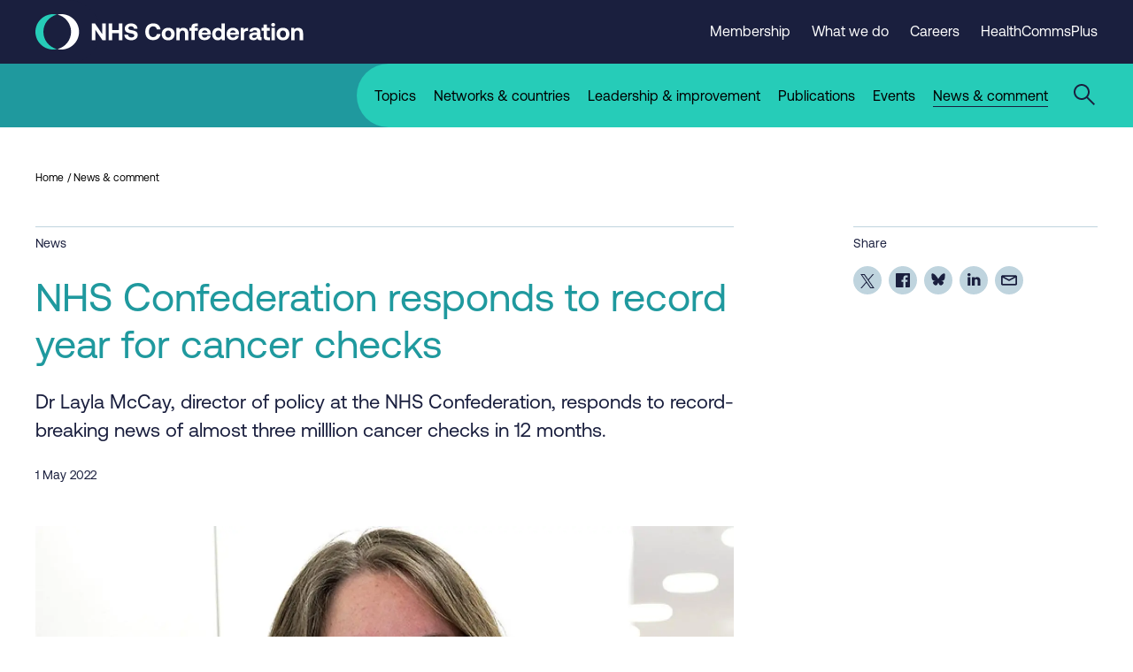

--- FILE ---
content_type: text/html; charset=UTF-8
request_url: https://www.nhsconfed.org/news/nhs-confederation-responds-record-year-cancer-checks
body_size: 19525
content:
<!DOCTYPE html>
<html lang="en" dir="ltr" prefix="og: https://ogp.me/ns#" class="no-js">
<head>
  <meta charset="utf-8" />
<!-- Google Tag Manager -->
<script>(function(w,d,s,l,i){w[l]=w[l]||[];w[l].push({'gtm.start':
new Date().getTime(),event:'gtm.js'});var f=d.getElementsByTagName(s)[0],
j=d.createElement(s),dl=l!='dataLayer'?'&amp;l='+l:'';j.async=true;j.src=
'https://www.googletagmanager.com/gtm.js?id='+i+dl;f.parentNode.insertBefore(j,f);
})(window,document,'script','dataLayer','GTM-KZ2F3KJ');</script>

<!-- End Google Tag Manager --><meta name="description" content="Dr Layla McCay, director of policy at the NHS Confederation, responds to record-breaking news of almost three milllion cancer checks in 12 months." />
<meta name="keywords" content="Acute care,Communications and engagement,COVID-19,Integrated care,Population health management,Primary care,Public health" />
<link rel="canonical" href="https://www.nhsconfed.org/news/nhs-confederation-responds-record-year-cancer-checks" />
<meta property="og:site_name" content="NHS Confederation" />
<meta property="og:url" content="https://www.nhsconfed.org/news/nhs-confederation-responds-record-year-cancer-checks" />
<meta property="og:title" content="NHS Confederation responds to record year for cancer checks" />
<meta property="og:description" content="Dr Layla McCay, director of policy at the NHS Confederation, responds to record-breaking news of almost three milllion cancer checks in 12 months." />
<meta property="og:image:url" content="https://www.nhsconfed.org/sites/default/files/styles/og_image/public/2021-05/Layla-McCay-2.jpg?itok=Gshl8GWF" />
<meta property="og:image:alt" content="Layla McCay" />
<meta name="twitter:card" content="summary_large_image" />
<meta name="twitter:description" content="Dr Layla McCay, director of policy at the NHS Confederation, responds to record-breaking news of almost three milllion cancer checks in 12 months." />
<meta name="twitter:title" content="NHS Confederation responds to record year for cancer checks" />
<meta name="twitter:image" content="https://www.nhsconfed.org/sites/default/files/styles/og_image/public/2021-05/Layla-McCay-2.jpg?itok=Gshl8GWF" />
<meta name="twitter:image:alt" content="Layla McCay" />
<meta name="Generator" content="Drupal 10 (https://www.drupal.org)" />
<meta name="MobileOptimized" content="width" />
<meta name="HandheldFriendly" content="true" />
<meta name="viewport" content="width=device-width, initial-scale=1.0" />
<script type="application/ld+json">{
    "@context": "https://schema.org",
    "@graph": [
        {
            "@type": "NewsArticle",
            "headline": "NHS Confederation responds to record year for cancer checks",
            "articleBody": "Responding to news that almost three million people - the highest on record - were referred for cancer checks over the last 12 months in England, Dr Layla McCay, director of policy at the NHS Confederation, said:\n\n“Health leaders and their teams have worked incredibly hard to recover services since the worst of Covid, carrying out almost three million checks for cancer over the past 12 months. The NHS has been encouraging people to come forward and has introduced new ways of bringing vital checks closer to people, through innovative schemes such as the use of mobile clinics.\n\n“However, NHS leaders know there is a lot more to do with many people yet to receive a cancer diagnosis or begin treatment. This is why our members have been calling on the Government to be clear about the ongoing threat of Covid-related disruptions to services, the state the NHS is currently in with over 110,000 staff vacancies, and how long it will take for the health service to truly recover.\n\n“Continued progress to accelerate cancer diagnoses and treatments must be assured for the years to come, through increased funding from central government and a long-term plan for boosting and supporting the NHS workforce, particularly where there are shortages in key specialist areas.”\n\n ",
            "copyrightHolder": {
                "@type": "Organization",
                "name": "NHS Confederation",
                "logo": {
                    "@type": "ImageObject",
                    "url": "https://www.nhsconfed.org//assets/img/default-social-share.png",
                    "width": "1504",
                    "height": "846"
                }
            },
            "name": "NHS Confederation responds to record year for cancer checks",
            "keywords": [
                "Acute care",
                "Communications and engagement",
                "COVID-19",
                "Integrated care",
                "Population health management",
                "Primary care",
                "Public health"
            ],
            "description": "Dr Layla McCay, director of policy at the NHS Confederation, responds to record-breaking news of almost three milllion cancer checks in 12 months.",
            "about": [
                "Population health",
                "System working",
                "Workforce"
            ],
            "image": {
                "@type": "ImageObject",
                "url": [
                    "https://www.nhsconfed.org/sites/default/files/styles/og_image/public/2021-05/Layla-McCay-2.jpg?itok=Gshl8GWF",
                    "https://www.nhsconfed.org/sites/default/files/styles/featured_image_desktop/public/2021-05/Layla-McCay-2.jpg?h=8869a3dd\u0026itok=DAg8pgI_"
                ],
                "width": "1504",
                "height": "846"
            },
            "datePublished": "2022-05-01",
            "dateModified": "2022-12-01",
            "accountablePerson": {
                "@type": "Person",
                "name": "Julien Poulain"
            },
            "creator": {
                "@type": "Organization",
                "name": [
                    "About us\r\rWe are the membership organisation that brings together",
                    "supports and speaks for the whole healthcare system in England",
                    "Wales and Northern Ireland. The members we represent employ 1.5 million staff",
                    "care for more than 1 million patients a day and control £150 billion of public expenditure. We promote collaboration and partnership working as the key to improving population health",
                    " delivering high-quality care and reducing health inequalities."
                ]
            },
            "author": {
                "@type": "Person",
                "name": "NHS Confederation",
                "url": "https://www.nhsconfed.org/"
            },
            "publisher": {
                "@type": "Organization",
                "name": "NHS Confederation",
                "logo": {
                    "@type": "ImageObject",
                    "url": "https://www.nhsconfed.org//assets/img/default-social-share.png",
                    "width": "1504",
                    "height": "846"
                }
            },
            "mainEntityOfPage": "https://www.nhsconfed.org/news/nhs-confederation-responds-record-year-cancer-checks"
        }
    ]
}</script>
<link rel="icon" href="/themes/custom/nhsc/favicon.ico" type="image/vnd.microsoft.icon" />

    <title>NHS Confederation responds to record year for cancer checks | NHS Confederation</title>
    <link rel="stylesheet" href="https://fonts.googleapis.com/css?family=Barlow:400,500,700"/>
    <style>
      .c-page-header picture img {
        object-fit: cover;
      }
    </style>
        <link rel="apple-touch-icon" sizes="180x180"
          href="/themes/custom/nhsc/assets/favicon/apple-touch-icon.png">
    <link rel="icon" type="image/png" sizes="32x32"
          href="/themes/custom/nhsc/assets/favicon/favicon-32x32.png">
    <link rel="icon" type="image/png" sizes="16x16"
          href="/themes/custom/nhsc/assets/favicon/favicon-16x16.png">
    <link rel="manifest" href="/themes/custom/nhsc/assets/favicon/site.webmanifest">
    <link rel="mask-icon" href="/themes/custom/nhsc/assets/favicon/safari-pinned-tab.svg" color="#1a1f3e">
    <link rel="shortcut icon" href="/themes/custom/nhsc/assets/favicon/favicon.ico">
        <meta name="google-site-verification" content="xTiydUZX3dkC34hEcurgvjTQ7nuhm8C5reEfZILVeGg"/>
    <meta name="msapplication-TileColor" content="#1a1f3e">
    <meta name="msapplication-config" content="/themes/custom/nhsc/assets/favicon/browserconfig.xml">
    <meta name="theme-color" content="#1e1e46">

        <link rel="stylesheet" media="all" href="/sites/default/files/css/css_fkuAVesR6f5UOylgkJalVMPaNQyuuX1-DYeI-kSyAc4.css?delta=0&amp;language=en&amp;theme=nhsc&amp;include=eJxNjksOAyEMQy9E4UijkIkAKQGEYUFP38-o6uwsW3rPrATsEAni-MomACWB4zYknGN1Uk9rNm7WVaZcQ23DSMtTXM3g40MISVskfWBuLTW5ToPSoJ7xw_wbv2pfUQuynA5Cg_Nxl4SZxcRbqeWt8Qw4bEyx79cXru9Hlg" />
<link rel="stylesheet" media="all" href="/sites/default/files/css/css_VwO1OigEqglJNk6oJOPzcCzMEHgsD1BGsX1sk8kEmxQ.css?delta=1&amp;language=en&amp;theme=nhsc&amp;include=eJxNjksOAyEMQy9E4UijkIkAKQGEYUFP38-o6uwsW3rPrATsEAni-MomACWB4zYknGN1Uk9rNm7WVaZcQ23DSMtTXM3g40MISVskfWBuLTW5ToPSoJ7xw_wbv2pfUQuynA5Cg_Nxl4SZxcRbqeWt8Qw4bEyx79cXru9Hlg" />

      


</head>
<body class="path-node page-node-type-news default-child-theme">
<!-- Google Tag Manager (noscript) -->
<noscript>
  <iframe src="https://www.googletagmanager.com/ns.html?id=GTM-KZ2F3KJ"
          height="0" width="0" style="display:none;visibility:hidden"></iframe>
</noscript>
<!-- End Google Tag Manager (noscript) -->
<a href="#main-content" class="visually-hidden focusable skip-link">
  Skip to main content
</a>


  <div class="dialog-off-canvas-main-canvas" data-off-canvas-main-canvas>
    
  <div class="region region-pre-header">
    <div data-drupal-messages-fallback class="hidden"></div>

  </div>

<header role="banner">
  

<header class="c-header js-header">
  <div class="c-header__top js-header-top">
    <div class="o-container">
            <div class="c-header__logo-wrapper">
                  <a class="c-header__logo-link" href="/" title="Go back to the homepage">
              <svg class="o-logo" width="303" height="40" xmlns="http://www.w3.org/2000/svg" viewBox="0 0 303 40">
    <g>
      <g class="o-logo__text">
        <path fill="currentColor" d="M63.8,29.4V10.6h3.6l8,11.8V10.6h4v18.8h-3.7l-8-11.8v11.8H63.8z"/>
        <path fill="currentColor" d="M82.7,10.6h4v7.5h7.5v-7.5h4v18.8h-4v-7.8h-7.5v7.8h-4V10.6z"/>
        <path fill="currentColor" d="M104.6,23.3c0.1,1.8,1.6,3.1,3.9,3.1c1.9,0,3.2-0.8,3.2-2.3c0-1.6-1.5-1.9-4.7-2.5c-3.2-0.6-6-1.6-6-5.4
				c0-3.3,2.8-5.7,7-5.7c4.4,0,7.2,2.3,7.3,5.9h-3.9c-0.2-1.6-1.4-2.7-3.4-2.7c-1.7,0-3,0.7-3,2.2c0,1.5,1.5,1.9,4.6,2.4
				c3.2,0.6,6.1,1.6,6,5.3c0,3.5-2.9,5.9-7.3,5.9c-4.8,0-7.8-2.5-7.8-6.3L104.6,23.3z"/>
        <path fill="currentColor" d="M124.1,20c0-5.8,3.5-9.6,9.2-9.6c4.5,0,7.6,2.8,8.1,6.9h-4.1c-0.5-2.1-2-3.5-4.2-3.5c-3.1,0-4.9,2.5-4.9,6.1
				c0,3.6,1.8,6.1,4.8,6.1c2.3,0,3.8-1.4,4.3-3.5h4.1c-0.5,4.1-3.7,6.9-8.3,6.9C127.5,29.6,124.1,25.8,124.1,20z"/>
        <path fill="currentColor" d="M142.7,22.5c0-4.2,2.9-7.1,7.3-7.1c4.4,0,7.3,2.8,7.3,7.1c0,4.3-2.9,7.1-7.3,7.1
				C145.6,29.6,142.7,26.8,142.7,22.5z M153.5,22.5c0-2.3-1.3-4-3.4-4c-2.1,0-3.4,1.6-3.4,4s1.3,4,3.4,4
				C152.1,26.5,153.5,24.9,153.5,22.5z"/>
        <path fill="currentColor" d="M172.8,21.8v7.6H169v-7.3c0-2.3-0.9-3.6-2.8-3.6c-2,0-3.1,1.4-3.1,3.8v7.1h-3.8V15.6h3.3l0.3,1.7
				c0.9-1.1,2.1-1.9,4.3-1.9C170.2,15.5,172.8,17,172.8,21.8z"/>
        <path fill="currentColor" d="M174,15.6h2.3v-1c0-2.5,1.4-4,4.2-4h3.1v3.2h-2.4c-0.8,0-1.1,0.3-1.1,1.1v0.6h3.5v3.2h-3.5v10.6h-3.8V18.8
				H174V15.6z"/>
        <path fill="currentColor" d="M184.1,22.5c0-4.3,2.8-7.1,7.1-7.1c4.1,0,6.9,2.6,7,6.6c0,0.4,0,0.9-0.1,1.3h-10v0.2c0.1,2,1.3,3.1,3.2,3.1
				c1.5,0,2.6-0.7,2.9-2h3.7c-0.4,2.7-2.8,4.8-6.5,4.8C186.9,29.6,184.1,26.8,184.1,22.5z M194.4,20.9c-0.3-1.7-1.4-2.6-3.1-2.6
				c-1.6,0-2.9,1-3.1,2.6H194.4z"/>
        <path fill="currentColor" d="M210.2,10.6h3.8v18.8h-3.3l-0.4-1.9c-0.9,1.2-2.3,2.1-4.2,2.1c-3.7,0-6.4-2.7-6.4-7.1c0-4.3,2.7-7,6.4-7
				c1.9,0,3.3,0.8,4.2,1.9V10.6z M210.2,22.5c0-2.4-1.3-4-3.4-4c-2.1,0-3.4,1.6-3.4,4c0,2.4,1.3,4,3.4,4
				C208.9,26.5,210.2,24.9,210.2,22.5z"/>
        <path fill="currentColor" d="M216,22.5c0-4.3,2.8-7.1,7.1-7.1c4.1,0,6.9,2.6,7,6.6c0,0.4,0,0.9-0.1,1.3h-10v0.2c0.1,2,1.3,3.1,3.2,3.1
				c1.5,0,2.6-0.7,2.9-2h3.7c-0.4,2.7-2.8,4.8-6.5,4.8C218.7,29.6,216,26.8,216,22.5z M226.2,20.9c-0.3-1.7-1.4-2.6-3.1-2.6
				c-1.6,0-2.9,1-3.1,2.6H226.2z"/>
        <path fill="currentColor" d="M240.3,15.6v3.4h-1.5c-2.3,0-3.1,1.5-3.1,3.6v6.8h-3.8V15.6h3.4l0.3,2.1c0.8-1.2,1.8-2.1,4-2.1H240.3z"/>
        <path fill="currentColor" d="M255.4,26.2v3.2h-1.9c-2,0-2.6-0.9-2.5-2.3c-1,1.5-2.4,2.4-4.5,2.4c-3,0-5.1-1.4-5.1-4.1
				c0-2.9,2.2-4.6,6.3-4.6h2.7v-0.7c0-1.2-0.9-2-2.5-2c-1.5,0-2.5,0.7-2.6,1.7h-3.6c0.3-2.7,2.7-4.5,6.4-4.5c3.9,0,6.1,1.7,6.1,5
				v4.9c0,0.7,0.3,0.9,0.9,0.9H255.4z M250.3,23.5h-2.8c-1.6,0-2.5,0.6-2.5,1.8c0,1,0.8,1.6,2,1.6c2,0,3.2-1.2,3.2-3.1V23.5z"/>
        <path fill="currentColor" d="M257.8,18.8h-2.3v-3.2h2.3v-3.9h3.8v3.9h3.2v3.2h-3.2v6c0,1,0.4,1.4,1.4,1.4h1.9v3.2h-3.1
				c-2.6,0-3.9-1.3-3.9-3.9V18.8z"/>
        <path fill="currentColor" d="M266.4,12c0-1.2,1-2.1,2.2-2.1c1.2,0,2.2,0.9,2.2,2.1c0,1.2-1,2.1-2.2,2.1C267.4,14.1,266.4,13.2,266.4,12z
				 M266.7,15.6h3.8v13.8h-3.8V15.6z"/>
        <path fill="currentColor" d="M272.4,22.5c0-4.2,2.9-7.1,7.3-7.1c4.4,0,7.3,2.8,7.3,7.1c0,4.3-2.9,7.1-7.3,7.1
				C275.3,29.6,272.4,26.8,272.4,22.5z M283.1,22.5c0-2.3-1.3-4-3.4-4c-2.1,0-3.4,1.6-3.4,4s1.3,4,3.4,4
				C281.8,26.5,283.1,24.9,283.1,22.5z"/>
        <path fill="currentColor" d="M302.4,21.8v7.6h-3.8v-7.3c0-2.3-0.9-3.6-2.8-3.6c-2,0-3.1,1.4-3.1,3.8v7.1H289V15.6h3.3l0.3,1.7
				c0.9-1.1,2.1-1.9,4.3-1.9C299.9,15.5,302.4,17,302.4,21.8z"/>
      </g>

      <g class="o-logo__icon">
        <path class="o-logo__icon-right" fill="currentColor" d="M40.3,20c0-9.5-6.6-17.5-15.5-19.5C26.2,0.2,27.7,0,29.3,0c11,0,20,9,20,20s-9,20-20,20c-1.5,0-3-0.2-4.5-0.5
			C33.6,37.5,40.3,29.5,40.3,20"/>
        <path class="o-logo__icon-left t-mid-colour" d="M9,20c0-9.5,6.6-17.5,15.5-19.5C23,0.2,21.5,0,20,0C9,0,0,9,0,20s9,20,20,20c1.5,0,3-0.2,4.5-0.5
			C15.6,37.5,9,29.5,9,20"/>
      </g>
    </g>
  </svg>
          </a>
        
              </div>

                    <nav class="c-header__secondary-nav c-header__secondary-nav--desktop"
             aria-label="">
          <ul class="c-header__secondary-nav-list">
                          <li class="c-header__secondary-nav-list-item">
                <a class="c-header__secondary-nav-list-link"
                   href="/membership">
                  <span class="c-header__secondary-nav-list-link-text">Membership</span>
                </a>
              </li>
                          <li class="c-header__secondary-nav-list-item">
                <a class="c-header__secondary-nav-list-link"
                   href="/what-we-do">
                  <span class="c-header__secondary-nav-list-link-text">What we do</span>
                </a>
              </li>
                          <li class="c-header__secondary-nav-list-item">
                <a class="c-header__secondary-nav-list-link"
                   href="/what-we-do/jobs">
                  <span class="c-header__secondary-nav-list-link-text">Careers</span>
                </a>
              </li>
                          <li class="c-header__secondary-nav-list-item">
                <a class="c-header__secondary-nav-list-link"
                   href="/healthcommsplus">
                  <span class="c-header__secondary-nav-list-link-text">HealthCommsPlus</span>
                </a>
              </li>
                      </ul>

                    <div class="c-header__ba-button js-browsealoud-link">
            <div id="__ba_panel"></div>
          </div>
        </nav>
      
            <div class="c-header__mobile-menu-button-wrapper t-dark-bg">
        <button class="c-header__hamburger js-mobile-menu-toggle" aria-label="Open mobile menu"
                aria-controls="mobile-menu" aria-expanded="false">
          <span class="u-accessible-hide">Mobile menu</span>
          <span class="c-header__hamburger-line c-header__hamburger-line--top"></span>
          <span class="c-header__hamburger-line c-header__hamburger-line--middle"></span>
          <span class="c-header__hamburger-line c-header__hamburger-line--bottom"></span>
        </button>
      </div>

          </div>
  </div>

  <div class="c-header__bottom t-light-bg js-mobile-menu" id="mobile-menu">
    <div class="c-header__coloured-spacer c-header__coloured-spacer--left t-dark-bg"></div>

    <div class="c-header__bottom-container t-dark-bg o-container">
      <div
        class="c-header__menu-and-search-wrapper t-mid-bg ">

                <div class="c-header__menu-wrapper">
                      <nav
              class="c-header__main-nav "
              aria-label="">
              <ul class="c-header__main-nav-list">
                                  <li class="c-header__main-nav-list-item">
                    <a
                      class="c-header__main-nav-list-link js-main-nav-list-link"
                      href="/topic">
                      <span class="c-header__main-nav-list-link-text">Topics</span>
                    </a>
                                      </li>
                                  <li class="c-header__main-nav-list-item">
                    <a
                      class="c-header__main-nav-list-link js-main-nav-list-link"
                      href="/networks-countries">
                      <span class="c-header__main-nav-list-link-text">Networks &amp; countries</span>
                    </a>
                                      </li>
                                  <li class="c-header__main-nav-list-item">
                    <a
                      class="c-header__main-nav-list-link js-main-nav-list-link"
                      href="/leadership-and-improvement">
                      <span class="c-header__main-nav-list-link-text">Leadership &amp; improvement</span>
                    </a>
                                      </li>
                                  <li class="c-header__main-nav-list-item">
                    <a
                      class="c-header__main-nav-list-link js-main-nav-list-link"
                      href="/publications">
                      <span class="c-header__main-nav-list-link-text">Publications</span>
                    </a>
                                      </li>
                                  <li class="c-header__main-nav-list-item">
                    <a
                      class="c-header__main-nav-list-link js-main-nav-list-link"
                      href="/events">
                      <span class="c-header__main-nav-list-link-text">Events</span>
                    </a>
                                      </li>
                                  <li class="c-header__main-nav-list-item">
                    <a
                      class="c-header__main-nav-list-link js-main-nav-list-link is-active "
                      href="/news-comment">
                      <span class="c-header__main-nav-list-link-text">News &amp; comment</span>
                    </a>
                                      </li>
                              </ul>
            </nav>
          
                                <nav class="c-header__secondary-nav c-header__secondary-nav--mobile"
                 aria-label="">
              <ul class="c-header__secondary-nav-list">
                                  <li class="c-header__secondary-nav-list-item">
                    <a class="c-header__secondary-nav-list-link"
                       href="/membership">
                      <span class="c-header__secondary-nav-list-link-text">Membership</span>
                    </a>
                  </li>
                                  <li class="c-header__secondary-nav-list-item">
                    <a class="c-header__secondary-nav-list-link"
                       href="/what-we-do">
                      <span class="c-header__secondary-nav-list-link-text">What we do</span>
                    </a>
                  </li>
                                  <li class="c-header__secondary-nav-list-item">
                    <a class="c-header__secondary-nav-list-link"
                       href="/what-we-do/jobs">
                      <span class="c-header__secondary-nav-list-link-text">Careers</span>
                    </a>
                  </li>
                                  <li class="c-header__secondary-nav-list-item">
                    <a class="c-header__secondary-nav-list-link"
                       href="/healthcommsplus">
                      <span class="c-header__secondary-nav-list-link-text">HealthCommsPlus</span>
                    </a>
                  </li>
                              </ul>

                            <div class="c-header__ba-button">
                <div id="__ba_panel"></div>
              </div>
            </nav>
                  </div>

                <div class="c-header__search-form-wrapper t-light-bg js-header-search">
          <form class="c-header__search-form js-header-search-form t-mid-colour"
                action="/search" method="get"
                role="search" aria-label="Sitewide search">
            <label class="u-accessible-hide" for="header-search-input">Search all content</label>

                          <input class="c-header__search-keyword-input js-header-search-field" id="header-search-input"
                     title="Enter the terms you wish to search for"
                     placeholder="Enter search term..." type="search" name="search"
                     value=""/>

              <button class="c-header__search-submit-button" title="Search all content" type="submit"
                      value="">
                <span class="c-header__search-button-text">Search</span>

                <svg class="c-header__search-button-icon" xmlns="http://www.w3.org/2000/svg" width="10"
                     height="16" viewBox="0 0 10 16"><title>Arrow pointing right</title>
                  <g fill="none" fill-rule="evenodd">
                    <path fill="currentColor"
                          d="M1.462 0L9.5 8 1.462 16 0 14.545 6.577 7.999 0 1.455z"
                          transform="translate(-767 -7501) translate(0 7343) translate(443 64) translate(220 90) translate(104 4)"/>
                  </g>
                </svg>
              </button>
                      </form>
          <button class="c-header__search-close js-header-search-close" aria-label="Close the search overlay">
            <svg width="24" height="24" viewBox="0 0 24 24" xmlns="http://www.w3.org/2000/svg">
              <title>Cross</title>
              <g transform="translate(-852 -24)" fill="currentColor">
                <g transform="translate(828)">
                  <g transform="translate(23 23)">
                    <path
                      d="m23.607 0.97918 1.4142 1.4142-10.607 10.607 10.607 10.606-1.4142 1.4142-10.606-10.607-10.607 10.607-1.4142-1.4142 10.607-10.606-10.607-10.607 1.4142-1.4142 10.607 10.607 10.606-10.607z"/>
                  </g>
                </g>
              </g>
            </svg>
          </button>
        </div>

        <button
          class="c-header__search-open u-preload-transition-fix js-header-search-open "
          aria-label="Open the sitewide search form">
          <svg class="c-header__search-open-icon" xmlns="http://www.w3.org/2000/svg" width="24px" height="24px"
               viewBox="0 0 24 24">
            <title>Search icon</title>
            <g stroke="none" stroke-width="1" fill="none" fill-rule="evenodd">
              <g transform="translate(-1144.000000, -96.000000)">
                <g transform="translate(1144.000000, 96.000000)">
                  <rect id="Rectangle" x="0" y="0" width="24" height="24"></rect>
                  <path
                    d="M9,4.4408921e-14 C13.9705627,4.4408921e-14 18,4.02943725 18,9 C18,11.1193169 17.2674706,13.0675423 16.0417941,14.605294 L24.0416306,22.6066017 L22.627417,24.0208153 L14.6290409,16.0228011 C13.0876226,17.2598993 11.1302412,18 9,18 C4.02943725,18 9.9475983e-14,13.9705627 9.9475983e-14,9 C9.9475983e-14,4.02943725 4.02943725,4.4408921e-14 9,4.4408921e-14 Z M9,2 C5.13400675,2 2,5.13400675 2,9 C2,12.8659932 5.13400675,16 9,16 C12.8659932,16 16,12.8659932 16,9 C16,5.13400675 12.8659932,2 9,2 Z"
                    fill="currentColor"></path>
                </g>
              </g>
            </g>
          </svg>
                  </button>

        <span
          class="c-header__button-background t-light-bg u-preload-transition-fix js-search-button-background"></span>
      </div>
    </div>

    <div
      class="c-header__coloured-spacer c-header__coloured-spacer--right t-mid-bg"></div>
  </div>
</header>


</header>

<main class="c-page" role="main">
  <a id="main-content" tabindex="-1"></a>
          

    

  
    
            

          
            
        <nav class="c-breadcrumbs c-breadcrumbs--full-width" aria-label="Breadcrumb navigation">
        <div class="o-container">
            <ol class="c-breadcrumbs__crumb-list">
                                    <li class="c-breadcrumbs__crumb">
                                                    <a class="c-breadcrumbs__crumb-link" href="/">Home</a>
                                            </li>
                                    <li class="c-breadcrumbs__crumb">
                                                    <a class="c-breadcrumbs__crumb-link" href="/news-comment">News &amp; comment</a>
                                            </li>
                            </ol>
        </div>
    </nav>









    <article class="o-layout o-layout--single c-node c-node--type-news js-table-of-contents">
        <div class="o-container o-layout__single-container">
            <div class="o-layout__main js-single-content">
                  
  

    
            
        
      
  

 

  



<header class="c-single-header">

  <small class="c-single-header__content-type">News</small>

  <h1 class="c-single-header__title t-dark-colour">NHS Confederation responds to record year for cancer checks</h1>

      <div class="c-single-header__excerpt">
        Dr Layla McCay, director of policy at the NHS Confederation, responds to record-breaking news of almost three milllion cancer checks in 12 months.

    </div>
  
    <div class="c-single-header__meta-wrapper">
    
          <p class="c-single-header__meta">
        1 May 2022
      </p>
      </div>

  </header>



      <div class="o-page-builder-block u-show-on-phablet">
                         

    


 



 

   

      

             
  

  
  <section class="c-share-links o-sidebar-block">
          <p class="c-share-links__title">Share</p>
    
    <ul class="c-share-links__list">
              <li class="c-share-links__list-item">
          <a
            class="c-share-links__link c-share-links__link--twitter js-social-share"
            href="https://twitter.com/intent/tweet?text=NHS%20Confederation%20responds%20to%20record%20year%20for%20cancer%20checks&amp;url=https://www.nhsconfed.org/news/nhs-confederation-responds-record-year-cancer-checks&amp;via=nhsconfed" title="Share on Twitter">
                          <svg width="16" height="16" viewBox="0 0 1200 1227" fill="none" xmlns="http://www.w3.org/2000/svg"><title>Twitter logo</title>
                <path d="M714.163 519.284L1160.89 0H1055.03L667.137 450.887L357.328 0H0L468.492 681.821L0 1226.37H105.866L515.491 750.218L842.672 1226.37H1200L714.137 519.284H714.163ZM569.165 687.828L521.697 619.934L144.011 79.6944H306.615L611.412 515.685L658.88 583.579L1055.08 1150.3H892.476L569.165 687.854V687.828Z" fill="currentColor"/>
              </svg>
                      </a>
        </li>
              <li class="c-share-links__list-item">
          <a
            class="c-share-links__link c-share-links__link--facebook js-social-share"
            href="https://www.facebook.com/sharer/sharer.php?u=https://www.nhsconfed.org/news/nhs-confederation-responds-record-year-cancer-checks" title="Share on Facebook">
                          <svg xmlns="http://www.w3.org/2000/svg" width="16" height="16" viewBox="0 0 16 16"><title>Facebook logo</title>
                <g fill="none" fill-rule="evenodd">
                  <g fill="currentColor">
                    <path
                      d="M23.117 8H8.883C8.395 8 8 8.395 8 8.883v14.234c0 .488.395.883.883.883h7.663v-6.196h-2.085v-2.415h2.085v-1.78c0-2.067 1.262-3.192 3.106-3.192.883 0 1.642.065 1.863.095v2.16h-1.279c-1.002 0-1.196.476-1.196 1.176v1.541h2.39l-.31 2.415h-2.08V24h4.077c.488 0 .883-.395.883-.883V8.883c0-.488-.395-.883-.883-.883"
                      transform="translate(-1076 -659) translate(1028 606) translate(40 45)"/>
                  </g>
                </g>
              </svg>
                      </a>
        </li>
              <li class="c-share-links__list-item">
          <a
            class="c-share-links__link c-share-links__link--bluesky js-social-share"
            href="https://bsky.app/intent/compose?text=https://www.nhsconfed.org/news/nhs-confederation-responds-record-year-cancer-checks" title="Share on Bluesky">
                          <svg width="16" height="14" version="1.1" xmlns="http://www.w3.org/2000/svg" viewBox="0 0 600 530">
                <path d="m135.72 44.03c66.496 49.921 138.02 151.14 164.28 205.46 26.262-54.316 97.782-155.54 164.28-205.46 47.98-36.021 125.72-63.892 125.72 24.795 0 17.712-10.155 148.79-16.111 170.07-20.703 73.984-96.144 92.854-163.25 81.433 117.3 19.964 147.14 86.092 82.697 152.22-122.39 125.59-175.91-31.511-189.63-71.766-2.514-7.3797-3.6904-10.832-3.7077-7.8964-0.0174-2.9357-1.1937 0.51669-3.7077 7.8964-13.714 40.255-67.233 197.36-189.63 71.766-64.444-66.128-34.605-132.26 82.697-152.22-67.108 11.421-142.55-7.4491-163.25-81.433-5.9562-21.282-16.111-152.36-16.111-170.07 0-88.687 77.742-60.816 125.72-24.795z" fill="currentColor" />
              </svg>
                      </a>
        </li>
              <li class="c-share-links__list-item">
          <a
            class="c-share-links__link c-share-links__link--linkedin js-social-share"
            href="https://www.linkedin.com/sharing/share-offsite/?url=https://www.nhsconfed.org/news/nhs-confederation-responds-record-year-cancer-checks" title="Share on Linkedin">
                          <svg xmlns="http://www.w3.org/2000/svg" width="15" height="14" viewBox="0 0 15 14"><title>LinkedIn logo</title>
                <g fill="none" fill-rule="evenodd">
                  <g fill="currentColor">
                    <path
                      d="M1.748 3.251c1.09 0 1.77-.722 1.77-1.625C3.498.702 2.838 0 1.768 0 .7 0 0 .702 0 1.626 0 2.529.679 3.25 1.728 3.25h.02zM.185 13.945h3.127v-9.41H.185v9.41zM8.17 13.945V8.69c0-.28.02-.562.103-.763.226-.561.74-1.144 1.604-1.144 1.132 0 1.585.863 1.585 2.128v5.034h3.127V8.55c0-2.89-1.543-4.235-3.6-4.235-1.688 0-2.428.943-2.84 1.585h.02V4.536H5.044c.04.883 0 9.409 0 9.409H8.17z"
                      transform="translate(-1117 -659) translate(1028 606) translate(80 45) translate(9 8)"/>
                  </g>
                </g>
              </svg>
                      </a>
        </li>
              <li class="c-share-links__list-item">
          <a
            class="c-share-links__link c-share-links__link--email "
            href="mailto:?subject=NHS%20Confederation%20responds%20to%20record%20year%20for%20cancer%20checks&amp;body=https://www.nhsconfed.org/news/nhs-confederation-responds-record-year-cancer-checks" title="Share on Email">
                          <svg width="22" height="14" viewBox="0 0 22 14" xmlns="http://www.w3.org/2000/svg"><title>Email icon</title>
                <g transform="translate(-125 -54)" fill="currentColor">
                  <path
                    d="m145 54c1.1046 0 2 0.89543 2 2v10c0 1.1046-0.89543 2-2 2h-18c-1.1046 0-2-0.89543-2-2v-10c0-1.1046 0.89543-2 2-2h18zm0 3.143-9 5.001-9-5v7.856c0 0.51284 0.38604 0.93551 0.88338 0.99327l0.11662 0.0067277h16c0.51284 0 0.93551-0.38604 0.99327-0.88338l0.006728-0.11662v-7.857zm-2.062-1.143h-13.878l6.94 3.855 6.938-3.855z"/>
                </g>
              </svg>
                      </a>
        </li>
          </ul>
  </section>


    
              </div>
 

        <figure class="c-featured-image  o-page-builder-block">
          <picture>
                <!--[if IE 9]>
      <video style="display: none;"><![endif]-->
              <source srcset="/sites/default/files/styles/featured_image_mobile/public/2021-05/Layla-McCay-2.webp?h=8869a3dd&amp;itok=oEIu9vnS 1x" media="only screen and (max-width: 599px)" type="image/webp" width="576" height="324"/>
              <source srcset="/sites/default/files/styles/featured_image_phablet/public/2021-05/Layla-McCay-2.webp?h=8869a3dd&amp;itok=5AfixVYa 1x" media="only screen and (max-width: 900px)" type="image/webp" width="1296" height="729"/>
              <source srcset="/sites/default/files/styles/featured_image_tablet/public/2021-05/Layla-McCay-2.webp?h=8869a3dd&amp;itok=IMVLDZgB 1x" media="only screen and (max-width: 1199px)" type="image/webp" width="1296" height="729"/>
              <source srcset="/sites/default/files/styles/featured_image_desktop/public/2021-05/Layla-McCay-2.webp?h=8869a3dd&amp;itok=DAg8pgI_ 1x, /sites/default/files/styles/featured_image_desktop/public/2021-05/Layla-McCay-2.webp?h=8869a3dd&amp;itok=DAg8pgI_ 1.5x, /sites/default/files/styles/featured_image_desktop/public/2021-05/Layla-McCay-2.webp?h=8869a3dd&amp;itok=DAg8pgI_ 2x" media="only screen and (min-width: 1200px)" type="image/webp" width="1504" height="846"/>
              <source srcset="/sites/default/files/styles/featured_image_mobile/public/2021-05/Layla-McCay-2.jpg?h=8869a3dd&amp;itok=oEIu9vnS 1x" media="only screen and (max-width: 599px)" type="image/jpeg" width="576" height="324"/>
              <source srcset="/sites/default/files/styles/featured_image_phablet/public/2021-05/Layla-McCay-2.jpg?h=8869a3dd&amp;itok=5AfixVYa 1x" media="only screen and (max-width: 900px)" type="image/jpeg" width="1296" height="729"/>
              <source srcset="/sites/default/files/styles/featured_image_tablet/public/2021-05/Layla-McCay-2.jpg?h=8869a3dd&amp;itok=IMVLDZgB 1x" media="only screen and (max-width: 1199px)" type="image/jpeg" width="1296" height="729"/>
              <source srcset="/sites/default/files/styles/featured_image_desktop/public/2021-05/Layla-McCay-2.jpg?h=8869a3dd&amp;itok=DAg8pgI_ 1x, /sites/default/files/styles/featured_image_desktop/public/2021-05/Layla-McCay-2.jpg?h=8869a3dd&amp;itok=DAg8pgI_ 1.5x, /sites/default/files/styles/featured_image_desktop/public/2021-05/Layla-McCay-2.jpg?h=8869a3dd&amp;itok=DAg8pgI_ 2x" media="only screen and (min-width: 1200px)" type="image/jpeg" width="1504" height="846"/>
            <!--[if IE 9]></video><![endif]-->
            <img width="576" height="324" loading="lazy" class="c-media__image" src="/sites/default/files/styles/featured_image_mobile/public/2021-05/Layla-McCay-2.jpg?h=8869a3dd&amp;itok=oEIu9vnS" alt="Layla McCay" />

  </picture>


            </figure>



                   <div class="c-text-block o-page-builder-block t-dark-colour">
    <div class="o-content-from-editor js-content-from-editor">
              <p><span><span><span><span><span><span>Responding to news that almost three million people - the highest on record -&nbsp;were referred for cancer checks over the last 12 months in England,&nbsp;<strong>Dr Layla McCay, director of policy at the NHS Confederation, said:</strong></span></span></span></span></span></span></p>

<p><span><span><span><span><span><span><span>“Health leaders and their teams have worked incredibly hard to recover services since the worst of Covid, carrying out almost three million checks for cancer over the past 12 months. The NHS has been encouraging people to come forward and has introduced new ways of bringing vital checks closer to people, through innovative schemes such as the use of mobile clinics.</span></span></span></span></span></span></span></p>

<p><span><span><span><span><span><span><span>“However, NHS leaders know there is a lot more to do with many people yet to receive a cancer diagnosis or begin treatment. This is why our members have been calling on the Government to be clear about the ongoing threat of Covid-related disruptions to services, the state the NHS is currently in with over 110,000 staff vacancies, and how long it will take for the health service to truly recover.</span></span></span></span></span></span></span></p>

<p><span><span><span>“Continued progress to accelerate cancer diagnoses and treatments must be assured for the years to come, through increased funding from central government and a long-term plan for boosting and supporting the NHS workforce, particularly where there are shortages in key specialist areas.”</span></span></span></p>

<p>&nbsp;</p>

    </div>
  </div>



      

  



            </div>

            <aside class="o-layout__sidebar js-single-sidebar">
                
  

  


<div class="o-single-sidebar">
                        <div class="u-hide-on-phablet">
                                       

    


   

      

             
  

  
  <section class="c-share-links o-sidebar-block">
          <p class="c-share-links__title">Share</p>
    
    <ul class="c-share-links__list">
              <li class="c-share-links__list-item">
          <a
            class="c-share-links__link c-share-links__link--twitter js-social-share"
            href="https://twitter.com/intent/tweet?text=NHS%20Confederation%20responds%20to%20record%20year%20for%20cancer%20checks&amp;url=https://www.nhsconfed.org/news/nhs-confederation-responds-record-year-cancer-checks&amp;via=nhsconfed" title="Share on Twitter">
                          <svg width="16" height="16" viewBox="0 0 1200 1227" fill="none" xmlns="http://www.w3.org/2000/svg"><title>Twitter logo</title>
                <path d="M714.163 519.284L1160.89 0H1055.03L667.137 450.887L357.328 0H0L468.492 681.821L0 1226.37H105.866L515.491 750.218L842.672 1226.37H1200L714.137 519.284H714.163ZM569.165 687.828L521.697 619.934L144.011 79.6944H306.615L611.412 515.685L658.88 583.579L1055.08 1150.3H892.476L569.165 687.854V687.828Z" fill="currentColor"/>
              </svg>
                      </a>
        </li>
              <li class="c-share-links__list-item">
          <a
            class="c-share-links__link c-share-links__link--facebook js-social-share"
            href="https://www.facebook.com/sharer/sharer.php?u=https://www.nhsconfed.org/news/nhs-confederation-responds-record-year-cancer-checks" title="Share on Facebook">
                          <svg xmlns="http://www.w3.org/2000/svg" width="16" height="16" viewBox="0 0 16 16"><title>Facebook logo</title>
                <g fill="none" fill-rule="evenodd">
                  <g fill="currentColor">
                    <path
                      d="M23.117 8H8.883C8.395 8 8 8.395 8 8.883v14.234c0 .488.395.883.883.883h7.663v-6.196h-2.085v-2.415h2.085v-1.78c0-2.067 1.262-3.192 3.106-3.192.883 0 1.642.065 1.863.095v2.16h-1.279c-1.002 0-1.196.476-1.196 1.176v1.541h2.39l-.31 2.415h-2.08V24h4.077c.488 0 .883-.395.883-.883V8.883c0-.488-.395-.883-.883-.883"
                      transform="translate(-1076 -659) translate(1028 606) translate(40 45)"/>
                  </g>
                </g>
              </svg>
                      </a>
        </li>
              <li class="c-share-links__list-item">
          <a
            class="c-share-links__link c-share-links__link--bluesky js-social-share"
            href="https://bsky.app/intent/compose?text=https://www.nhsconfed.org/news/nhs-confederation-responds-record-year-cancer-checks" title="Share on Bluesky">
                          <svg width="16" height="14" version="1.1" xmlns="http://www.w3.org/2000/svg" viewBox="0 0 600 530">
                <path d="m135.72 44.03c66.496 49.921 138.02 151.14 164.28 205.46 26.262-54.316 97.782-155.54 164.28-205.46 47.98-36.021 125.72-63.892 125.72 24.795 0 17.712-10.155 148.79-16.111 170.07-20.703 73.984-96.144 92.854-163.25 81.433 117.3 19.964 147.14 86.092 82.697 152.22-122.39 125.59-175.91-31.511-189.63-71.766-2.514-7.3797-3.6904-10.832-3.7077-7.8964-0.0174-2.9357-1.1937 0.51669-3.7077 7.8964-13.714 40.255-67.233 197.36-189.63 71.766-64.444-66.128-34.605-132.26 82.697-152.22-67.108 11.421-142.55-7.4491-163.25-81.433-5.9562-21.282-16.111-152.36-16.111-170.07 0-88.687 77.742-60.816 125.72-24.795z" fill="currentColor" />
              </svg>
                      </a>
        </li>
              <li class="c-share-links__list-item">
          <a
            class="c-share-links__link c-share-links__link--linkedin js-social-share"
            href="https://www.linkedin.com/sharing/share-offsite/?url=https://www.nhsconfed.org/news/nhs-confederation-responds-record-year-cancer-checks" title="Share on Linkedin">
                          <svg xmlns="http://www.w3.org/2000/svg" width="15" height="14" viewBox="0 0 15 14"><title>LinkedIn logo</title>
                <g fill="none" fill-rule="evenodd">
                  <g fill="currentColor">
                    <path
                      d="M1.748 3.251c1.09 0 1.77-.722 1.77-1.625C3.498.702 2.838 0 1.768 0 .7 0 0 .702 0 1.626 0 2.529.679 3.25 1.728 3.25h.02zM.185 13.945h3.127v-9.41H.185v9.41zM8.17 13.945V8.69c0-.28.02-.562.103-.763.226-.561.74-1.144 1.604-1.144 1.132 0 1.585.863 1.585 2.128v5.034h3.127V8.55c0-2.89-1.543-4.235-3.6-4.235-1.688 0-2.428.943-2.84 1.585h.02V4.536H5.044c.04.883 0 9.409 0 9.409H8.17z"
                      transform="translate(-1117 -659) translate(1028 606) translate(80 45) translate(9 8)"/>
                  </g>
                </g>
              </svg>
                      </a>
        </li>
              <li class="c-share-links__list-item">
          <a
            class="c-share-links__link c-share-links__link--email "
            href="mailto:?subject=NHS%20Confederation%20responds%20to%20record%20year%20for%20cancer%20checks&amp;body=https://www.nhsconfed.org/news/nhs-confederation-responds-record-year-cancer-checks" title="Share on Email">
                          <svg width="22" height="14" viewBox="0 0 22 14" xmlns="http://www.w3.org/2000/svg"><title>Email icon</title>
                <g transform="translate(-125 -54)" fill="currentColor">
                  <path
                    d="m145 54c1.1046 0 2 0.89543 2 2v10c0 1.1046-0.89543 2-2 2h-18c-1.1046 0-2-0.89543-2-2v-10c0-1.1046 0.89543-2 2-2h18zm0 3.143-9 5.001-9-5v7.856c0 0.51284 0.38604 0.93551 0.88338 0.99327l0.11662 0.0067277h16c0.51284 0 0.93551-0.38604 0.99327-0.88338l0.006728-0.11662v-7.857zm-2.062-1.143h-13.878l6.94 3.855 6.938-3.855z"/>
                </g>
              </svg>
                      </a>
        </li>
          </ul>
  </section>


    
                            </div>
            
            <div class="o-single-sidebar__bottom">
                            
                    </div>
    </div>



            </aside>
        </div>
    </article>

                        
                      
                      

                              
                    
  
  



<article class="o-layout o-layout--single">
    <div class="o-container">
        <div class="o-layout__main">
               <section class="c-single-meta">
        
        <dl>
                            <div class="c-single-meta__line">
                    <dt class="c-single-meta__label">Contact</dt>

                    <dd class="c-single-meta__terms">
                                                                                    
                                                                                                                                                                                                                                                                                                                                                                                                                                                                                                                                                                                                                                                                                                                                                                                                                                                                                
                                
                                <a class="c-single-meta__term c-single-meta__term--link" href="https://www.nhsconfed.org/people/julien-poulain" target="">
                                    <span class="c-single-meta__term-text">Julien Poulain</span>

                                                                    </a>
                                                                        </dd>
                </div>
                            <div class="c-single-meta__line">
                    <dt class="c-single-meta__label">Theme</dt>

                    <dd class="c-single-meta__terms">
                                                                                    
                                                                                                                                                                                                                                                                                                                                                                                                                                                                                                                                                                                                                                                                                                                                                                                                                                                                                
                                
                                <a class="c-single-meta__term c-single-meta__term--link" href="/topic/population-health" target="">
                                    <span class="c-single-meta__term-text">Population health</span>

                                                                    </a>
                                                                                                                
                                                                                                                                                                                                                                                                                                                                                                                                                                                                                                                                                                                                                                                                                                                                                                                                                                                                                
                                
                                <a class="c-single-meta__term c-single-meta__term--link" href="/topic/system-working" target="">
                                    <span class="c-single-meta__term-text">System working</span>

                                                                    </a>
                                                                                                                
                                                                                                                                                                                                                                                                                                                                                                                                                                                                                                                                                                                                                                                                                                                                                                                                                                                                                
                                
                                <a class="c-single-meta__term c-single-meta__term--link" href="/topic/workforce" target="">
                                    <span class="c-single-meta__term-text">Workforce</span>

                                                                    </a>
                                                                        </dd>
                </div>
                            <div class="c-single-meta__line">
                    <dt class="c-single-meta__label">Keywords</dt>

                    <dd class="c-single-meta__terms">
                                                                                    
                                                                                                                                                                                                                                                                                                                                                                                                                                                                                                                                                                                                                                                                                                                                                                                                                                                                                
                                
                                <a class="c-single-meta__term c-single-meta__term--link" href="/search?keyword%5B13%5D=13" target="">
                                    <span class="c-single-meta__term-text">Acute care</span>

                                                                    </a>
                                                                                                                
                                                                                                                                                                                                                                                                                                                                                                                                                                                                                                                                                                                                                                                                                                                                                                                                                                                                                
                                
                                <a class="c-single-meta__term c-single-meta__term--link" href="/publications/podcasts/health-line" target="">
                                    <span class="c-single-meta__term-text">Communications and engagement</span>

                                                                    </a>
                                                                                                                
                                                                                                                                                                                                                                                                                                                                                                                                                                                                                                                                                                                                                                                                                                                                                                                                                                                                                
                                
                                <a class="c-single-meta__term c-single-meta__term--link" href="/topic/covid-19" target="">
                                    <span class="c-single-meta__term-text">COVID-19</span>

                                                                    </a>
                                                                                                                
                                                                                                                                                                                                                                                                                                                                                                                                                                                                                                                                                                                                                                                                                                                                                                                                                                                                                
                                
                                <a class="c-single-meta__term c-single-meta__term--link" href="/search?keyword%5B29%5D=29" target="">
                                    <span class="c-single-meta__term-text">Integrated care</span>

                                                                    </a>
                                                                                                                
                                                                                                                                                                                                                                                                                                                                                                                                                                                                                                                                                                                                                                                                                                                                                                                                                                                                                
                                
                                <a class="c-single-meta__term c-single-meta__term--link" href="/search?keyword%5B33%5D=33" target="">
                                    <span class="c-single-meta__term-text">Population health management</span>

                                                                    </a>
                                                                                                                
                                                                                                                                                                                                                                                                                                                                                                                                                                                                                                                                                                                                                                                                                                                                                                                                                                                                                
                                
                                <a class="c-single-meta__term c-single-meta__term--link" href="/search?keyword%5B34%5D=34" target="">
                                    <span class="c-single-meta__term-text">Primary care</span>

                                                                    </a>
                                                                                                                
                                                                                                                                                                                                                                                                                                                                                                                                                                                                                                                                                                                                                                                                                                                                                                                                                                                                                
                                
                                <a class="c-single-meta__term c-single-meta__term--link" href="/wales/nhs-wales-employers/welsh-partnership-hub-wp-hub/welsh-partnership-forum-wpf" target="">
                                    <span class="c-single-meta__term-text">Public health</span>

                                                                    </a>
                                                                        </dd>
                </div>
                            <div class="c-single-meta__line">
                    <dt class="c-single-meta__label">Publisher</dt>

                    <dd class="c-single-meta__terms">
                                                                                    <span class="c-single-meta__term"><span class="c-single-meta__term-text">NHS Confederation</span></span>
                                                                        </dd>
                </div>
                    </dl>
    </section>

        </div>

        <aside class="o-layout__sidebar">
            
  

  
  <section class="c-share-links o-sidebar-block">
          <p class="c-share-links__title">Share</p>
    
    <ul class="c-share-links__list">
              <li class="c-share-links__list-item">
          <a
            class="c-share-links__link c-share-links__link--twitter js-social-share"
            href="https://twitter.com/intent/tweet?text=NHS%20Confederation%20responds%20to%20record%20year%20for%20cancer%20checks&amp;url=https://www.nhsconfed.org/news/nhs-confederation-responds-record-year-cancer-checks&amp;via=nhsconfed" title="Share on Twitter">
                          <svg width="16" height="16" viewBox="0 0 1200 1227" fill="none" xmlns="http://www.w3.org/2000/svg"><title>Twitter logo</title>
                <path d="M714.163 519.284L1160.89 0H1055.03L667.137 450.887L357.328 0H0L468.492 681.821L0 1226.37H105.866L515.491 750.218L842.672 1226.37H1200L714.137 519.284H714.163ZM569.165 687.828L521.697 619.934L144.011 79.6944H306.615L611.412 515.685L658.88 583.579L1055.08 1150.3H892.476L569.165 687.854V687.828Z" fill="currentColor"/>
              </svg>
                      </a>
        </li>
              <li class="c-share-links__list-item">
          <a
            class="c-share-links__link c-share-links__link--facebook js-social-share"
            href="https://www.facebook.com/sharer/sharer.php?u=https://www.nhsconfed.org/news/nhs-confederation-responds-record-year-cancer-checks" title="Share on Facebook">
                          <svg xmlns="http://www.w3.org/2000/svg" width="16" height="16" viewBox="0 0 16 16"><title>Facebook logo</title>
                <g fill="none" fill-rule="evenodd">
                  <g fill="currentColor">
                    <path
                      d="M23.117 8H8.883C8.395 8 8 8.395 8 8.883v14.234c0 .488.395.883.883.883h7.663v-6.196h-2.085v-2.415h2.085v-1.78c0-2.067 1.262-3.192 3.106-3.192.883 0 1.642.065 1.863.095v2.16h-1.279c-1.002 0-1.196.476-1.196 1.176v1.541h2.39l-.31 2.415h-2.08V24h4.077c.488 0 .883-.395.883-.883V8.883c0-.488-.395-.883-.883-.883"
                      transform="translate(-1076 -659) translate(1028 606) translate(40 45)"/>
                  </g>
                </g>
              </svg>
                      </a>
        </li>
              <li class="c-share-links__list-item">
          <a
            class="c-share-links__link c-share-links__link--bluesky js-social-share"
            href="https://bsky.app/intent/compose?text=https://www.nhsconfed.org/news/nhs-confederation-responds-record-year-cancer-checks" title="Share on Bluesky">
                          <svg width="16" height="14" version="1.1" xmlns="http://www.w3.org/2000/svg" viewBox="0 0 600 530">
                <path d="m135.72 44.03c66.496 49.921 138.02 151.14 164.28 205.46 26.262-54.316 97.782-155.54 164.28-205.46 47.98-36.021 125.72-63.892 125.72 24.795 0 17.712-10.155 148.79-16.111 170.07-20.703 73.984-96.144 92.854-163.25 81.433 117.3 19.964 147.14 86.092 82.697 152.22-122.39 125.59-175.91-31.511-189.63-71.766-2.514-7.3797-3.6904-10.832-3.7077-7.8964-0.0174-2.9357-1.1937 0.51669-3.7077 7.8964-13.714 40.255-67.233 197.36-189.63 71.766-64.444-66.128-34.605-132.26 82.697-152.22-67.108 11.421-142.55-7.4491-163.25-81.433-5.9562-21.282-16.111-152.36-16.111-170.07 0-88.687 77.742-60.816 125.72-24.795z" fill="currentColor" />
              </svg>
                      </a>
        </li>
              <li class="c-share-links__list-item">
          <a
            class="c-share-links__link c-share-links__link--linkedin js-social-share"
            href="https://www.linkedin.com/sharing/share-offsite/?url=https://www.nhsconfed.org/news/nhs-confederation-responds-record-year-cancer-checks" title="Share on Linkedin">
                          <svg xmlns="http://www.w3.org/2000/svg" width="15" height="14" viewBox="0 0 15 14"><title>LinkedIn logo</title>
                <g fill="none" fill-rule="evenodd">
                  <g fill="currentColor">
                    <path
                      d="M1.748 3.251c1.09 0 1.77-.722 1.77-1.625C3.498.702 2.838 0 1.768 0 .7 0 0 .702 0 1.626 0 2.529.679 3.25 1.728 3.25h.02zM.185 13.945h3.127v-9.41H.185v9.41zM8.17 13.945V8.69c0-.28.02-.562.103-.763.226-.561.74-1.144 1.604-1.144 1.132 0 1.585.863 1.585 2.128v5.034h3.127V8.55c0-2.89-1.543-4.235-3.6-4.235-1.688 0-2.428.943-2.84 1.585h.02V4.536H5.044c.04.883 0 9.409 0 9.409H8.17z"
                      transform="translate(-1117 -659) translate(1028 606) translate(80 45) translate(9 8)"/>
                  </g>
                </g>
              </svg>
                      </a>
        </li>
              <li class="c-share-links__list-item">
          <a
            class="c-share-links__link c-share-links__link--email "
            href="mailto:?subject=NHS%20Confederation%20responds%20to%20record%20year%20for%20cancer%20checks&amp;body=https://www.nhsconfed.org/news/nhs-confederation-responds-record-year-cancer-checks" title="Share on Email">
                          <svg width="22" height="14" viewBox="0 0 22 14" xmlns="http://www.w3.org/2000/svg"><title>Email icon</title>
                <g transform="translate(-125 -54)" fill="currentColor">
                  <path
                    d="m145 54c1.1046 0 2 0.89543 2 2v10c0 1.1046-0.89543 2-2 2h-18c-1.1046 0-2-0.89543-2-2v-10c0-1.1046 0.89543-2 2-2h18zm0 3.143-9 5.001-9-5v7.856c0 0.51284 0.38604 0.93551 0.88338 0.99327l0.11662 0.0067277h16c0.51284 0 0.93551-0.38604 0.99327-0.88338l0.006728-0.11662v-7.857zm-2.062-1.143h-13.878l6.94 3.855 6.938-3.855z"/>
                </g>
              </svg>
                      </a>
        </li>
          </ul>
  </section>


        </aside>
    </div>
</article>



                      <div
  class="o-card-block o-card-block--with-title  o-section js-card-block">
  <div class="o-container">
          <h2 class="o-zone-header o-card-block__title">Related content</h2>
    
    <div class="o-card-block__card-container o-card-block__card-container--four">
                        <div class="o-card-block__card">
            
<a class="c-card is-visible js-card" href="/events/care-closer-home-conference-2026" title="Care Closer to Home Conference 2026">
    <div class="c-card__image-wrapper">
                      <picture>
                <!--[if IE 9]>
      <video style="display: none;"><![endif]-->
              <source srcset="/sites/default/files/styles/featured_image_mobile/public/2025-11/CC2H%20featured%20image_1.webp?h=8abcec71&amp;itok=_0lSUcXF 1x" media="only screen and (max-width: 599px)" type="image/webp" width="576" height="324"/>
              <source srcset="/sites/default/files/styles/featured_image_phablet/public/2025-11/CC2H%20featured%20image_1.webp?h=8abcec71&amp;itok=K6oWYT8U 1x" media="only screen and (max-width: 900px)" type="image/webp" width="1296" height="729"/>
              <source srcset="/sites/default/files/styles/featured_image_tablet/public/2025-11/CC2H%20featured%20image_1.webp?h=8abcec71&amp;itok=Ee5UH8IV 1x" media="only screen and (max-width: 1199px)" type="image/webp" width="1296" height="729"/>
              <source srcset="/sites/default/files/styles/featured_image_desktop/public/2025-11/CC2H%20featured%20image_1.webp?h=8abcec71&amp;itok=KwVyvGfE 1x, /sites/default/files/styles/featured_image_desktop/public/2025-11/CC2H%20featured%20image_1.webp?h=8abcec71&amp;itok=KwVyvGfE 1.5x, /sites/default/files/styles/featured_image_desktop/public/2025-11/CC2H%20featured%20image_1.webp?h=8abcec71&amp;itok=KwVyvGfE 2x" media="only screen and (min-width: 1200px)" type="image/webp" width="1504" height="846"/>
              <source srcset="/sites/default/files/styles/featured_image_mobile/public/2025-11/CC2H%20featured%20image_1.png?h=8abcec71&amp;itok=_0lSUcXF 1x" media="only screen and (max-width: 599px)" type="image/png" width="576" height="324"/>
              <source srcset="/sites/default/files/styles/featured_image_phablet/public/2025-11/CC2H%20featured%20image_1.png?h=8abcec71&amp;itok=K6oWYT8U 1x" media="only screen and (max-width: 900px)" type="image/png" width="1296" height="729"/>
              <source srcset="/sites/default/files/styles/featured_image_tablet/public/2025-11/CC2H%20featured%20image_1.png?h=8abcec71&amp;itok=Ee5UH8IV 1x" media="only screen and (max-width: 1199px)" type="image/png" width="1296" height="729"/>
              <source srcset="/sites/default/files/styles/featured_image_desktop/public/2025-11/CC2H%20featured%20image_1.png?h=8abcec71&amp;itok=KwVyvGfE 1x, /sites/default/files/styles/featured_image_desktop/public/2025-11/CC2H%20featured%20image_1.png?h=8abcec71&amp;itok=KwVyvGfE 1.5x, /sites/default/files/styles/featured_image_desktop/public/2025-11/CC2H%20featured%20image_1.png?h=8abcec71&amp;itok=KwVyvGfE 2x" media="only screen and (min-width: 1200px)" type="image/png" width="1504" height="846"/>
            <!--[if IE 9]></video><![endif]-->
            <img width="576" height="324" loading="lazy" class="c-media__image" src="/sites/default/files/styles/featured_image_mobile/public/2025-11/CC2H%20featured%20image_1.png?h=8abcec71&amp;itok=_0lSUcXF" alt="Care Closer to Home Conference  2026 in London on Tuesday 24 February - book now" />

  </picture>

            </div>

    <div class="c-card__content">
        <div class="c-card__content-inner">
                            <small class="c-card__content-type">Conference</small>
            
            <h3 class="c-card__title">Care Closer to Home Conference 2026</h3>

            <p class="c-card__excerpt">Practical solutions for delivering the government’s ambition to move "care closer to home."</p>
        </div>

                    <p class="c-card__date">24 February 2026 08:00 - 16:30 GMT</p>
            </div>
</a>



          </div>

                            <div class="o-card-block__card">
            
<a class="c-card is-visible js-card" href="/events/all-people-all-time-anti-racism-leadership-conference-2026" title="All of the people, all of the time: Anti-racism in leadership conference 2026">
    <div class="c-card__image-wrapper">
                      <picture>
                <!--[if IE 9]>
      <video style="display: none;"><![endif]-->
              <source srcset="/sites/default/files/styles/featured_image_mobile/public/2024-08/BME-Leadership-Network-event-2024.webp?h=dd1b06b1&amp;itok=FXh0HzrU 1x" media="only screen and (max-width: 599px)" type="image/webp" width="576" height="324"/>
              <source srcset="/sites/default/files/styles/featured_image_phablet/public/2024-08/BME-Leadership-Network-event-2024.webp?h=dd1b06b1&amp;itok=CYezgAyN 1x" media="only screen and (max-width: 900px)" type="image/webp" width="1296" height="729"/>
              <source srcset="/sites/default/files/styles/featured_image_tablet/public/2024-08/BME-Leadership-Network-event-2024.webp?h=dd1b06b1&amp;itok=nuUW3dXg 1x" media="only screen and (max-width: 1199px)" type="image/webp" width="1296" height="729"/>
              <source srcset="/sites/default/files/styles/featured_image_desktop/public/2024-08/BME-Leadership-Network-event-2024.webp?h=dd1b06b1&amp;itok=BMwXShD6 1x, /sites/default/files/styles/featured_image_desktop/public/2024-08/BME-Leadership-Network-event-2024.webp?h=dd1b06b1&amp;itok=BMwXShD6 1.5x, /sites/default/files/styles/featured_image_desktop/public/2024-08/BME-Leadership-Network-event-2024.webp?h=dd1b06b1&amp;itok=BMwXShD6 2x" media="only screen and (min-width: 1200px)" type="image/webp" width="1504" height="846"/>
              <source srcset="/sites/default/files/styles/featured_image_mobile/public/2024-08/BME-Leadership-Network-event-2024.jpg?h=dd1b06b1&amp;itok=FXh0HzrU 1x" media="only screen and (max-width: 599px)" type="image/jpeg" width="576" height="324"/>
              <source srcset="/sites/default/files/styles/featured_image_phablet/public/2024-08/BME-Leadership-Network-event-2024.jpg?h=dd1b06b1&amp;itok=CYezgAyN 1x" media="only screen and (max-width: 900px)" type="image/jpeg" width="1296" height="729"/>
              <source srcset="/sites/default/files/styles/featured_image_tablet/public/2024-08/BME-Leadership-Network-event-2024.jpg?h=dd1b06b1&amp;itok=nuUW3dXg 1x" media="only screen and (max-width: 1199px)" type="image/jpeg" width="1296" height="729"/>
              <source srcset="/sites/default/files/styles/featured_image_desktop/public/2024-08/BME-Leadership-Network-event-2024.jpg?h=dd1b06b1&amp;itok=BMwXShD6 1x, /sites/default/files/styles/featured_image_desktop/public/2024-08/BME-Leadership-Network-event-2024.jpg?h=dd1b06b1&amp;itok=BMwXShD6 1.5x, /sites/default/files/styles/featured_image_desktop/public/2024-08/BME-Leadership-Network-event-2024.jpg?h=dd1b06b1&amp;itok=BMwXShD6 2x" media="only screen and (min-width: 1200px)" type="image/jpeg" width="1504" height="846"/>
            <!--[if IE 9]></video><![endif]-->
            <img width="576" height="324" loading="lazy" class="c-media__image" src="/sites/default/files/styles/featured_image_mobile/public/2024-08/BME-Leadership-Network-event-2024.jpg?h=dd1b06b1&amp;itok=FXh0HzrU" alt="Delegates attending a BME Leadership Network event, one delegate is asking a question in a webinar." />

  </picture>

            </div>

    <div class="c-card__content">
        <div class="c-card__content-inner">
                            <small class="c-card__content-type">Conference</small>
            
            <h3 class="c-card__title">All of the people, all of the time: Anti-racism in leadership conference 2026</h3>

            <p class="c-card__excerpt">At the NHS Confederation, our mission is to equip leaders at every level with the insight, confidence and community needed to improve care for all.</p>
        </div>

                    <p class="c-card__date">28 April 2026 09:30 - 17:00 GMT</p>
            </div>
</a>



          </div>

                            <div class="o-card-block__card">
            
<a class="c-card is-visible js-card" href="/events/creating-healthier-working-lives" title="Creating Healthier Working Lives">
    <div class="c-card__image-wrapper">
                      <picture>
                <!--[if IE 9]>
      <video style="display: none;"><![endif]-->
              <source srcset="/sites/default/files/styles/featured_image_mobile/public/2021-05/Office-worker-laughing.webp?h=56d0ca2e&amp;itok=e2WmraoS 1x" media="only screen and (max-width: 599px)" type="image/webp" width="576" height="324"/>
              <source srcset="/sites/default/files/styles/featured_image_phablet/public/2021-05/Office-worker-laughing.webp?h=56d0ca2e&amp;itok=XM25jYs7 1x" media="only screen and (max-width: 900px)" type="image/webp" width="1296" height="729"/>
              <source srcset="/sites/default/files/styles/featured_image_tablet/public/2021-05/Office-worker-laughing.webp?h=56d0ca2e&amp;itok=BsGmhSuB 1x" media="only screen and (max-width: 1199px)" type="image/webp" width="1296" height="729"/>
              <source srcset="/sites/default/files/styles/featured_image_desktop/public/2021-05/Office-worker-laughing.webp?h=56d0ca2e&amp;itok=WXGlDf_M 1x, /sites/default/files/styles/featured_image_desktop/public/2021-05/Office-worker-laughing.webp?h=56d0ca2e&amp;itok=WXGlDf_M 1.5x, /sites/default/files/styles/featured_image_desktop/public/2021-05/Office-worker-laughing.webp?h=56d0ca2e&amp;itok=WXGlDf_M 2x" media="only screen and (min-width: 1200px)" type="image/webp" width="1504" height="846"/>
              <source srcset="/sites/default/files/styles/featured_image_mobile/public/2021-05/Office-worker-laughing.jpg?h=56d0ca2e&amp;itok=e2WmraoS 1x" media="only screen and (max-width: 599px)" type="image/jpeg" width="576" height="324"/>
              <source srcset="/sites/default/files/styles/featured_image_phablet/public/2021-05/Office-worker-laughing.jpg?h=56d0ca2e&amp;itok=XM25jYs7 1x" media="only screen and (max-width: 900px)" type="image/jpeg" width="1296" height="729"/>
              <source srcset="/sites/default/files/styles/featured_image_tablet/public/2021-05/Office-worker-laughing.jpg?h=56d0ca2e&amp;itok=BsGmhSuB 1x" media="only screen and (max-width: 1199px)" type="image/jpeg" width="1296" height="729"/>
              <source srcset="/sites/default/files/styles/featured_image_desktop/public/2021-05/Office-worker-laughing.jpg?h=56d0ca2e&amp;itok=WXGlDf_M 1x, /sites/default/files/styles/featured_image_desktop/public/2021-05/Office-worker-laughing.jpg?h=56d0ca2e&amp;itok=WXGlDf_M 1.5x, /sites/default/files/styles/featured_image_desktop/public/2021-05/Office-worker-laughing.jpg?h=56d0ca2e&amp;itok=WXGlDf_M 2x" media="only screen and (min-width: 1200px)" type="image/jpeg" width="1504" height="846"/>
            <!--[if IE 9]></video><![endif]-->
            <img width="576" height="324" loading="lazy" class="c-media__image" src="/sites/default/files/styles/featured_image_mobile/public/2021-05/Office-worker-laughing.jpg?h=56d0ca2e&amp;itok=e2WmraoS" alt="An office worker laughing." />

  </picture>

            </div>

    <div class="c-card__content">
        <div class="c-card__content-inner">
                            <small class="c-card__content-type">Event</small>
            
            <h3 class="c-card__title">Creating Healthier Working Lives</h3>

            <p class="c-card__excerpt">Join us to explore how the health system can help create healthier working lives – and what’s next to scale progress nationally.</p>
        </div>

                    <p class="c-card__date">25 February 2026 12:00 - 16:30 GMT</p>
            </div>
</a>



          </div>

                            <div class="o-card-block__card">
            
<a class="c-card is-visible js-card" href="/events/mental-health-annual-conference-and-exhibition-2026" title="Mental Health and Learning Disabilities Annual Conference and Exhibition 2026">
    <div class="c-card__image-wrapper">
                      <picture>
                <!--[if IE 9]>
      <video style="display: none;"><![endif]-->
              <source srcset="/sites/default/files/styles/featured_image_mobile/public/2026-01/mental_health_conference_2026_alternative_banner.webp?h=c74750f6&amp;itok=KKf-uk6q 1x" media="only screen and (max-width: 599px)" type="image/webp" width="576" height="324"/>
              <source srcset="/sites/default/files/styles/featured_image_phablet/public/2026-01/mental_health_conference_2026_alternative_banner.webp?h=c74750f6&amp;itok=sICY1pA2 1x" media="only screen and (max-width: 900px)" type="image/webp" width="1296" height="729"/>
              <source srcset="/sites/default/files/styles/featured_image_tablet/public/2026-01/mental_health_conference_2026_alternative_banner.webp?h=c74750f6&amp;itok=9-p1kGhY 1x" media="only screen and (max-width: 1199px)" type="image/webp" width="1296" height="729"/>
              <source srcset="/sites/default/files/styles/featured_image_desktop/public/2026-01/mental_health_conference_2026_alternative_banner.webp?h=c74750f6&amp;itok=QZNvahD2 1x, /sites/default/files/styles/featured_image_desktop/public/2026-01/mental_health_conference_2026_alternative_banner.webp?h=c74750f6&amp;itok=QZNvahD2 1.5x, /sites/default/files/styles/featured_image_desktop/public/2026-01/mental_health_conference_2026_alternative_banner.webp?h=c74750f6&amp;itok=QZNvahD2 2x" media="only screen and (min-width: 1200px)" type="image/webp" width="1504" height="846"/>
              <source srcset="/sites/default/files/styles/featured_image_mobile/public/2026-01/mental_health_conference_2026_alternative_banner.png?h=c74750f6&amp;itok=KKf-uk6q 1x" media="only screen and (max-width: 599px)" type="image/png" width="576" height="324"/>
              <source srcset="/sites/default/files/styles/featured_image_phablet/public/2026-01/mental_health_conference_2026_alternative_banner.png?h=c74750f6&amp;itok=sICY1pA2 1x" media="only screen and (max-width: 900px)" type="image/png" width="1296" height="729"/>
              <source srcset="/sites/default/files/styles/featured_image_tablet/public/2026-01/mental_health_conference_2026_alternative_banner.png?h=c74750f6&amp;itok=9-p1kGhY 1x" media="only screen and (max-width: 1199px)" type="image/png" width="1296" height="729"/>
              <source srcset="/sites/default/files/styles/featured_image_desktop/public/2026-01/mental_health_conference_2026_alternative_banner.png?h=c74750f6&amp;itok=QZNvahD2 1x, /sites/default/files/styles/featured_image_desktop/public/2026-01/mental_health_conference_2026_alternative_banner.png?h=c74750f6&amp;itok=QZNvahD2 1.5x, /sites/default/files/styles/featured_image_desktop/public/2026-01/mental_health_conference_2026_alternative_banner.png?h=c74750f6&amp;itok=QZNvahD2 2x" media="only screen and (min-width: 1200px)" type="image/png" width="1504" height="846"/>
            <!--[if IE 9]></video><![endif]-->
            <img width="576" height="324" loading="lazy" class="c-media__image" src="/sites/default/files/styles/featured_image_mobile/public/2026-01/mental_health_conference_2026_alternative_banner.png?h=c74750f6&amp;itok=KKf-uk6q" alt="Mental Health and Learning Disabilities Annual Conference 2026" />

  </picture>

            </div>

    <div class="c-card__content">
        <div class="c-card__content-inner">
                            <small class="c-card__content-type">Conference</small>
            
            <h3 class="c-card__title">Mental Health and Learning Disabilities Annual Conference and Exhibition 2026</h3>

            <p class="c-card__excerpt">Join us in Birmingham as we unite leaders to discuss the challenges and opportunities facing the mental health and learning disability sectors.</p>
        </div>

                    <p class="c-card__date">15 April 2026 09:30 - 16:30 GMT</p>
            </div>
</a>



          </div>

                      <div class="u-clear"></div>
                            </div>

      </div>
</div>

                    
            




    
</main>

  <footer role="contentinfo">
    

<div class="u-footer-placeholder js-footer-placeholder"></div>

<footer class="c-footer is-visible js-footer">
    <div class="o-container">
        <div class="c-footer__inner">
            <div class="c-footer__logo">
                  <svg class="o-logo" width="303" height="40" xmlns="http://www.w3.org/2000/svg" viewBox="0 0 303 40">
    <g>
      <g class="o-logo__text">
        <path fill="currentColor" d="M63.8,29.4V10.6h3.6l8,11.8V10.6h4v18.8h-3.7l-8-11.8v11.8H63.8z"/>
        <path fill="currentColor" d="M82.7,10.6h4v7.5h7.5v-7.5h4v18.8h-4v-7.8h-7.5v7.8h-4V10.6z"/>
        <path fill="currentColor" d="M104.6,23.3c0.1,1.8,1.6,3.1,3.9,3.1c1.9,0,3.2-0.8,3.2-2.3c0-1.6-1.5-1.9-4.7-2.5c-3.2-0.6-6-1.6-6-5.4
				c0-3.3,2.8-5.7,7-5.7c4.4,0,7.2,2.3,7.3,5.9h-3.9c-0.2-1.6-1.4-2.7-3.4-2.7c-1.7,0-3,0.7-3,2.2c0,1.5,1.5,1.9,4.6,2.4
				c3.2,0.6,6.1,1.6,6,5.3c0,3.5-2.9,5.9-7.3,5.9c-4.8,0-7.8-2.5-7.8-6.3L104.6,23.3z"/>
        <path fill="currentColor" d="M124.1,20c0-5.8,3.5-9.6,9.2-9.6c4.5,0,7.6,2.8,8.1,6.9h-4.1c-0.5-2.1-2-3.5-4.2-3.5c-3.1,0-4.9,2.5-4.9,6.1
				c0,3.6,1.8,6.1,4.8,6.1c2.3,0,3.8-1.4,4.3-3.5h4.1c-0.5,4.1-3.7,6.9-8.3,6.9C127.5,29.6,124.1,25.8,124.1,20z"/>
        <path fill="currentColor" d="M142.7,22.5c0-4.2,2.9-7.1,7.3-7.1c4.4,0,7.3,2.8,7.3,7.1c0,4.3-2.9,7.1-7.3,7.1
				C145.6,29.6,142.7,26.8,142.7,22.5z M153.5,22.5c0-2.3-1.3-4-3.4-4c-2.1,0-3.4,1.6-3.4,4s1.3,4,3.4,4
				C152.1,26.5,153.5,24.9,153.5,22.5z"/>
        <path fill="currentColor" d="M172.8,21.8v7.6H169v-7.3c0-2.3-0.9-3.6-2.8-3.6c-2,0-3.1,1.4-3.1,3.8v7.1h-3.8V15.6h3.3l0.3,1.7
				c0.9-1.1,2.1-1.9,4.3-1.9C170.2,15.5,172.8,17,172.8,21.8z"/>
        <path fill="currentColor" d="M174,15.6h2.3v-1c0-2.5,1.4-4,4.2-4h3.1v3.2h-2.4c-0.8,0-1.1,0.3-1.1,1.1v0.6h3.5v3.2h-3.5v10.6h-3.8V18.8
				H174V15.6z"/>
        <path fill="currentColor" d="M184.1,22.5c0-4.3,2.8-7.1,7.1-7.1c4.1,0,6.9,2.6,7,6.6c0,0.4,0,0.9-0.1,1.3h-10v0.2c0.1,2,1.3,3.1,3.2,3.1
				c1.5,0,2.6-0.7,2.9-2h3.7c-0.4,2.7-2.8,4.8-6.5,4.8C186.9,29.6,184.1,26.8,184.1,22.5z M194.4,20.9c-0.3-1.7-1.4-2.6-3.1-2.6
				c-1.6,0-2.9,1-3.1,2.6H194.4z"/>
        <path fill="currentColor" d="M210.2,10.6h3.8v18.8h-3.3l-0.4-1.9c-0.9,1.2-2.3,2.1-4.2,2.1c-3.7,0-6.4-2.7-6.4-7.1c0-4.3,2.7-7,6.4-7
				c1.9,0,3.3,0.8,4.2,1.9V10.6z M210.2,22.5c0-2.4-1.3-4-3.4-4c-2.1,0-3.4,1.6-3.4,4c0,2.4,1.3,4,3.4,4
				C208.9,26.5,210.2,24.9,210.2,22.5z"/>
        <path fill="currentColor" d="M216,22.5c0-4.3,2.8-7.1,7.1-7.1c4.1,0,6.9,2.6,7,6.6c0,0.4,0,0.9-0.1,1.3h-10v0.2c0.1,2,1.3,3.1,3.2,3.1
				c1.5,0,2.6-0.7,2.9-2h3.7c-0.4,2.7-2.8,4.8-6.5,4.8C218.7,29.6,216,26.8,216,22.5z M226.2,20.9c-0.3-1.7-1.4-2.6-3.1-2.6
				c-1.6,0-2.9,1-3.1,2.6H226.2z"/>
        <path fill="currentColor" d="M240.3,15.6v3.4h-1.5c-2.3,0-3.1,1.5-3.1,3.6v6.8h-3.8V15.6h3.4l0.3,2.1c0.8-1.2,1.8-2.1,4-2.1H240.3z"/>
        <path fill="currentColor" d="M255.4,26.2v3.2h-1.9c-2,0-2.6-0.9-2.5-2.3c-1,1.5-2.4,2.4-4.5,2.4c-3,0-5.1-1.4-5.1-4.1
				c0-2.9,2.2-4.6,6.3-4.6h2.7v-0.7c0-1.2-0.9-2-2.5-2c-1.5,0-2.5,0.7-2.6,1.7h-3.6c0.3-2.7,2.7-4.5,6.4-4.5c3.9,0,6.1,1.7,6.1,5
				v4.9c0,0.7,0.3,0.9,0.9,0.9H255.4z M250.3,23.5h-2.8c-1.6,0-2.5,0.6-2.5,1.8c0,1,0.8,1.6,2,1.6c2,0,3.2-1.2,3.2-3.1V23.5z"/>
        <path fill="currentColor" d="M257.8,18.8h-2.3v-3.2h2.3v-3.9h3.8v3.9h3.2v3.2h-3.2v6c0,1,0.4,1.4,1.4,1.4h1.9v3.2h-3.1
				c-2.6,0-3.9-1.3-3.9-3.9V18.8z"/>
        <path fill="currentColor" d="M266.4,12c0-1.2,1-2.1,2.2-2.1c1.2,0,2.2,0.9,2.2,2.1c0,1.2-1,2.1-2.2,2.1C267.4,14.1,266.4,13.2,266.4,12z
				 M266.7,15.6h3.8v13.8h-3.8V15.6z"/>
        <path fill="currentColor" d="M272.4,22.5c0-4.2,2.9-7.1,7.3-7.1c4.4,0,7.3,2.8,7.3,7.1c0,4.3-2.9,7.1-7.3,7.1
				C275.3,29.6,272.4,26.8,272.4,22.5z M283.1,22.5c0-2.3-1.3-4-3.4-4c-2.1,0-3.4,1.6-3.4,4s1.3,4,3.4,4
				C281.8,26.5,283.1,24.9,283.1,22.5z"/>
        <path fill="currentColor" d="M302.4,21.8v7.6h-3.8v-7.3c0-2.3-0.9-3.6-2.8-3.6c-2,0-3.1,1.4-3.1,3.8v7.1H289V15.6h3.3l0.3,1.7
				c0.9-1.1,2.1-1.9,4.3-1.9C299.9,15.5,302.4,17,302.4,21.8z"/>
      </g>

      <g class="o-logo__icon">
        <path class="o-logo__icon-right" fill="currentColor" d="M40.3,20c0-9.5-6.6-17.5-15.5-19.5C26.2,0.2,27.7,0,29.3,0c11,0,20,9,20,20s-9,20-20,20c-1.5,0-3-0.2-4.5-0.5
			C33.6,37.5,40.3,29.5,40.3,20"/>
        <path class="o-logo__icon-left t-mid-colour" d="M9,20c0-9.5,6.6-17.5,15.5-19.5C23,0.2,21.5,0,20,0C9,0,0,9,0,20s9,20,20,20c1.5,0,3-0.2,4.5-0.5
			C15.6,37.5,9,29.5,9,20"/>
      </g>
    </g>
  </svg>
            </div>

                            <nav class="c-footer__nav">
                    <ul class="c-footer__nav-list">
                                                    <li class="c-footer__nav-list-item">
                                <a class="c-footer__nav-list-link" href="/contact-us">Contact us</a>
                            </li>
                                                    <li class="c-footer__nav-list-item">
                                <a class="c-footer__nav-list-link" href="/privacy">Privacy</a>
                            </li>
                                                    <li class="c-footer__nav-list-item">
                                <a class="c-footer__nav-list-link" href="/cookie-policy">Cookie policy</a>
                            </li>
                                                    <li class="c-footer__nav-list-item">
                                <a class="c-footer__nav-list-link" href="/accessibility">Accessibility</a>
                            </li>
                                                    <li class="c-footer__nav-list-item">
                                <a class="c-footer__nav-list-link" href="/membership/email-newsletters">Newsletters</a>
                            </li>
                                            </ul>
                </nav>
            
            <div class="c-footer__bottom">
                <div class="c-footer__info-wrapper">
                    <small class="c-footer__info">Copyright © NHS Confederation 2021 - 2026</small>

                                            <small class="c-footer__info">Company number 04358614</small>
                    
                                            <small class="c-footer__info">Charity number 1090329</small>
                                    </div>

                                    <ul class="c-footer__social-links-list">
                                                    <li class="c-footer__social-links-list-item">
                                <a class="c-footer__social-link c-footer__social-link--linkedin" href="http://www.linkedin.com/company/nhs-confederation">
                                                                            <svg xmlns="http://www.w3.org/2000/svg" width="21" height="21" viewBox="0 0 21 21"><title>Linkedin icon</title>
                                            <g fill="none" fill-rule="evenodd">
                                                <g transform="translate(-1106 -198) translate(1064 193) translate(36)">
                                                    <rect width="32" height="32" rx="16"/>
                                                    <g fill="currentColor">
                                                        <path d="M2.485 4.896C4.035 4.896 5 3.808 5 2.448 4.97 1.058 4.035 0 2.514 0 .994 0 0 1.058 0 2.448c0 1.36.964 2.448 2.456 2.448h.029zM.263 21h4.445V6.83H.263V21zM11.586 21v-8.185c0-.438.03-.875.15-1.189.333-.874 1.087-1.781 2.354-1.781 1.66 0 2.324 1.344 2.324 3.314V21H21v-8.403C21 8.095 18.737 6 15.72 6c-2.475 0-3.56 1.469-4.164 2.47h.03V6.344H7C7.06 7.719 7 21 7 21h4.586z"
                                                              transform="translate(6 5)"/>
                                                    </g>
                                                </g>
                                            </g>
                                        </svg>
                                                                    </a>
                            </li>
                                                    <li class="c-footer__social-links-list-item">
                                <a class="c-footer__social-link c-footer__social-link--bluesky" href="https://bsky.app/profile/nhsconfed.org">
                                                                            <svg width="22" height="20" version="1.1" xmlns="http://www.w3.org/2000/svg" viewBox="0 0 600 530">
                                            <path d="m135.72 44.03c66.496 49.921 138.02 151.14 164.28 205.46 26.262-54.316 97.782-155.54 164.28-205.46 47.98-36.021 125.72-63.892 125.72 24.795 0 17.712-10.155 148.79-16.111 170.07-20.703 73.984-96.144 92.854-163.25 81.433 117.3 19.964 147.14 86.092 82.697 152.22-122.39 125.59-175.91-31.511-189.63-71.766-2.514-7.3797-3.6904-10.832-3.7077-7.8964-0.0174-2.9357-1.1937 0.51669-3.7077 7.8964-13.714 40.255-67.233 197.36-189.63 71.766-64.444-66.128-34.605-132.26 82.697-152.22-67.108 11.421-142.55-7.4491-163.25-81.433-5.9562-21.282-16.111-152.36-16.111-170.07 0-88.687 77.742-60.816 125.72-24.795z" fill="currentColor" />
                                        </svg>
                                                                    </a>
                            </li>
                                                    <li class="c-footer__social-links-list-item">
                                <a class="c-footer__social-link c-footer__social-link--youtube" href="https://www.youtube.com/user/NHSConfed">
                                                                            <svg width="26" height="18" viewBox="0 0 26 18" xmlns="http://www.w3.org/2000/svg">
                                            <title>Youtube icon</title>
                                            <g transform="translate(-1067.000000, -200.000000)" fill="currentColor">
                                                <g transform="translate(1028.000000, 193.000000)">
                                                    <g transform="translate(36.000000, 0.000000)">
                                                        <path d="M13.3409091,19.7987258 L13.3409091,12.2012742 L20.1363636,16.0001452 L13.3409091,19.7987258 Z M28.4566591,9.81075806 C28.1576591,8.70433871 27.2766136,7.83308065 26.1580227,7.5373871 C24.1304659,7 16,7 16,7 C16,7 7.86953409,7 5.84197727,7.5373871 C4.72338636,7.83308065 3.84234091,8.70433871 3.54334091,9.81075806 C3,11.8160161 3,16 3,16 C3,16 3,20.1838387 3.54334091,22.1892419 C3.84234091,23.2956613 4.72338636,24.1669194 5.84197727,24.4627581 C7.86953409,25 16,25 16,25 C16,25 24.1304659,25 26.1580227,24.4627581 C27.2766136,24.1669194 28.1576591,23.2956613 28.4566591,22.1892419 C29,20.1838387 29,16 29,16 C29,16 29,11.8160161 28.4566591,9.81075806 L28.4566591,9.81075806 Z"
                                                              id="Fill-1"></path>
                                                    </g>
                                                </g>
                                            </g>
                                        </svg>
                                                                    </a>
                            </li>
                                                    <li class="c-footer__social-links-list-item">
                                <a class="c-footer__social-link c-footer__social-link--rss" href="/rss">
                                                                            <svg width="20" height="20" viewBox="0 0 20 20" xmlns="http://www.w3.org/2000/svg"><title>RSS icon</title>
                                            <g transform="translate(-86.000000, -542.000000)" fill="currentColor" fill-rule="nonzero">
                                                <g transform="translate(16.000000, 536.000000)">
                                                    <g transform="translate(64.000000, 0.000000)">
                                                        <g transform="translate(6.000000, 6.000000)">
                                                            <circle cx="3.33333333" cy="16.6666667" r="3.33333333"></circle>
                                                            <path d="M0,10 C5.5228475,10 10,14.4771525 10,20 L13.3333333,20 C13.3333333,12.6362033 7.36379666,6.66666667 0,6.66666667 L0,10 Z"></path>
                                                            <path d="M0,3.33333333 C4.42027483,3.33333333 8.65950671,5.08928067 11.785113,8.21488698 C14.9107193,11.3404933 16.6666667,15.5797252 16.6666667,20 L20,20 C20,8.954305 11.045695,2.96059473e-15 0,2.96059473e-15 L0,3.33333333 Z"></path>
                                                        </g>
                                                    </g>
                                                </g>
                                            </g>
                                        </svg>
                                                                    </a>
                            </li>
                                            </ul>
                            </div>
        </div>
    </div>
</footer>


  </footer>

      <div class="c-back-to-top c-back-to-top-- js-back-to-top-wrapper">
    <div class="o-container">
      <button class="o-button c-back-to-top__button js-back-to-top-button">
        <span class="o-button__text c-back-to-top__button-text">Back to top</span>

        <span class="o-button__icon c-back-to-top__button-icon"><svg width="16" height="10" viewBox="0 0 16 10" xmlns="http://www.w3.org/2000/svg">
          <title>Arrow pointing up</title>
          <g fill="none" fill-rule="evenodd">
            <path d="M0 10V0h16v10z"/>
            <path fill="currentColor" d="M0 8.538 8 .5l8 8.038L14.545 10 8 3.423 1.455 10z"/>
          </g>
        </svg></span>
      </button>
    </div>
  </div>



  </div>



<script type="application/json" data-drupal-selector="drupal-settings-json">{"path":{"baseUrl":"\/","pathPrefix":"","currentPath":"node\/4588","currentPathIsAdmin":false,"isFront":false,"currentLanguage":"en"},"pluralDelimiter":"\u0003","suppressDeprecationErrors":true,"ajaxPageState":{"libraries":"[base64]","theme":"nhsc","theme_token":null},"ajaxTrustedUrl":[],"search_autocomplete":{"theme_search":{"source":"\/autocomplete-keywords","selector":".js-theme-search__input","minChars":0,"maxSuggestions":50,"autoSubmit":true,"autoRedirect":false,"theme":"minimal","filters":["q","search"],"noResult":{"group":{"group_id":"no_results"},"label":"No results found for [search-phrase]. Click to perform full search.","value":"[search-phrase]","link":""},"moreResults":{"group":{"group_id":"more_results"},"label":"","value":"","link":""}}},"user":{"uid":0,"permissionsHash":"44251d86bf5afb2383808ee180a8a1449b9bba64ebfde00404236c450f3ef06f"}}</script>
<script src="/sites/default/files/js/js_-6mfL64_ItB-rwEGfp8kmEndDo08VrEejriyiqWFhbs.js?scope=footer&amp;delta=0&amp;language=en&amp;theme=nhsc&amp;include=eJxtzTEOgCAMQNELCcyehpRSlKS0hELi8XVz0PW_4aMOCnmsDuxhTUVtnWnSJqdhTGAUDtYE7AxH7dNeiGWoTJIcKu2u1It-8Zv8M2kg2W4ErzEA"></script>
<script src="https://cdnjs.cloudflare.com/ajax/libs/jquery-throttle-debounce/1.1/jquery.ba-throttle-debounce.min.js"></script>
<script src="https://cdnjs.cloudflare.com/ajax/libs/svg4everybody/2.1.9/svg4everybody.min.js"></script>
<script src="/sites/default/files/js/js_DkFS1VtKunNt8doiZMvqlDV-1O3cjzwYEDPwgFZLinw.js?scope=footer&amp;delta=3&amp;language=en&amp;theme=nhsc&amp;include=eJxtzTEOgCAMQNELCcyehpRSlKS0hELi8XVz0PW_4aMOCnmsDuxhTUVtnWnSJqdhTGAUDtYE7AxH7dNeiGWoTJIcKu2u1It-8Zv8M2kg2W4ErzEA"></script>
<script src="https://unpkg.com/imagesloaded@4/imagesloaded.pkgd.min.js"></script>
<script src="//cdn.jsdelivr.net/npm/jquery.scrollto@2.1.2/jquery.scrollTo.min.js"></script>


</body>
</html>
